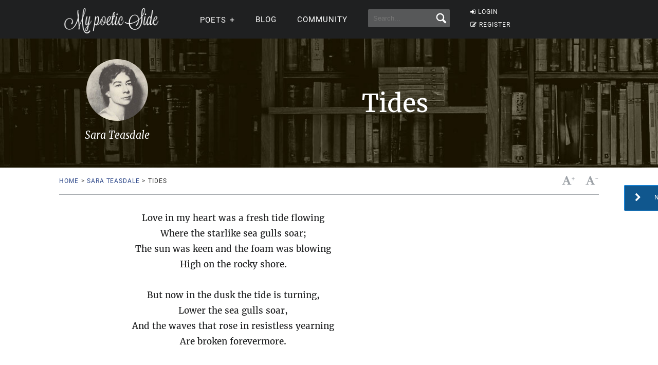

--- FILE ---
content_type: text/html; charset=utf-8
request_url: https://www.google.com/recaptcha/api2/aframe
body_size: 268
content:
<!DOCTYPE HTML><html><head><meta http-equiv="content-type" content="text/html; charset=UTF-8"></head><body><script nonce="pVVUsKTJiEWfoveCINGD8Q">/** Anti-fraud and anti-abuse applications only. See google.com/recaptcha */ try{var clients={'sodar':'https://pagead2.googlesyndication.com/pagead/sodar?'};window.addEventListener("message",function(a){try{if(a.source===window.parent){var b=JSON.parse(a.data);var c=clients[b['id']];if(c){var d=document.createElement('img');d.src=c+b['params']+'&rc='+(localStorage.getItem("rc::a")?sessionStorage.getItem("rc::b"):"");window.document.body.appendChild(d);sessionStorage.setItem("rc::e",parseInt(sessionStorage.getItem("rc::e")||0)+1);localStorage.setItem("rc::h",'1769470677431');}}}catch(b){}});window.parent.postMessage("_grecaptcha_ready", "*");}catch(b){}</script></body></html>

--- FILE ---
content_type: application/javascript; charset=utf-8
request_url: https://fundingchoicesmessages.google.com/f/AGSKWxVL-bNO99ZaYN46jmouj62LeqISVHQN1CVm5lHT6JU4Sa1oTAD7g2ol_53C8TkdGZz1_1sFVSvltoNTr6UOHtZzJbdfRS903k44pmabe5SqKvHcb6JtoRBDcwTZUSwWPFMP3fz94U9dAfJJyWsNDBUocI_q3Mm1TU8NcJ8jJMGeppdQg63XrZgH3E0n/_/_img/ad_/adRoll.-468-100./adzerk2_/commercial_horizontal.
body_size: -1286
content:
window['b1b30e9f-4192-4946-a48e-b2b1de81d311'] = true;

--- FILE ---
content_type: application/javascript; charset=UTF-8
request_url: https://mypoeticside.com/overlay-js.js
body_size: 321
content:
window.addEventListener('DOMContentLoaded', function() {
    var isRecomendacionShown = localStorage.getItem('recomendacionPoemasShown') === 'true';
    var hasSignificantInteraction = false;

    function checkSignificantMovement(x, y) {
        // You might want to adjust these thresholds based on testing.
        if (Math.abs(x) > 20 || Math.abs(y) > 20) {
            hasSignificantInteraction = true;
        }
    }

    window.addEventListener('mousemove', function(e) {
        checkSignificantMovement(e.movementX, e.movementY);
    });

    window.addEventListener('touchmove', function(e) {
        var touch = e.touches[0];
        checkSignificantMovement(touch.clientX, touch.clientY);
    });

    function loadReCAPTCHAScript() {
        var script = document.createElement('script');
        script.src = 'https://www.google.com/recaptcha/api.js';
        document.head.appendChild(script);
    }

    function closeOverlay() {
        var scrollRecomendacion = document.getElementById('scrollRecomendacion');
        if (scrollRecomendacion) {
            scrollRecomendacion.style.display = 'none';
        }
    }

    function displayNewsletterOverlay() {
        if (!isRecomendacionShown && hasSignificantInteraction) {
            var scrollRecomendacion = document.getElementById('scrollRecomendacion');
            scrollRecomendacion.style.display = 'block';
            isRecomendacionShown = true;
            localStorage.setItem('recomendacionPoemasShown', 'true');
            loadReCAPTCHAScript(); // Load the script when the overlay is shown
        }
    }

    var targetElement = document.querySelector("#abrelayer");
    if (targetElement) {
        var observer = new IntersectionObserver(function(entries) {
            if (entries[0].isIntersecting === true && !isRecomendacionShown && hasSignificantInteraction) {
                displayNewsletterOverlay();
            }
        }, { threshold: [1] });

        observer.observe(targetElement);
    }

    // Close button functionality
    var closeScrollRecomendacion = document.getElementById('closeScrollRecomendacion');
    if (closeScrollRecomendacion) {
        closeScrollRecomendacion.addEventListener('click', closeOverlay);
    }

    // Click outside to close functionality
    document.addEventListener('click', function(e) {
        var scrollRecomendacion = document.getElementById('scrollRecomendacion');
        
        // Check if overlay is visible
        if (scrollRecomendacion && scrollRecomendacion.style.display === 'block') {
            // Target the inner content container
            var recomendacionContent = scrollRecomendacion.querySelector('.recomendacion');
            
            // If click is outside the .recomendacion content (but inside the overlay background)
            if (recomendacionContent && !recomendacionContent.contains(e.target)) {
                closeOverlay();
            }
        }
    });
        
});